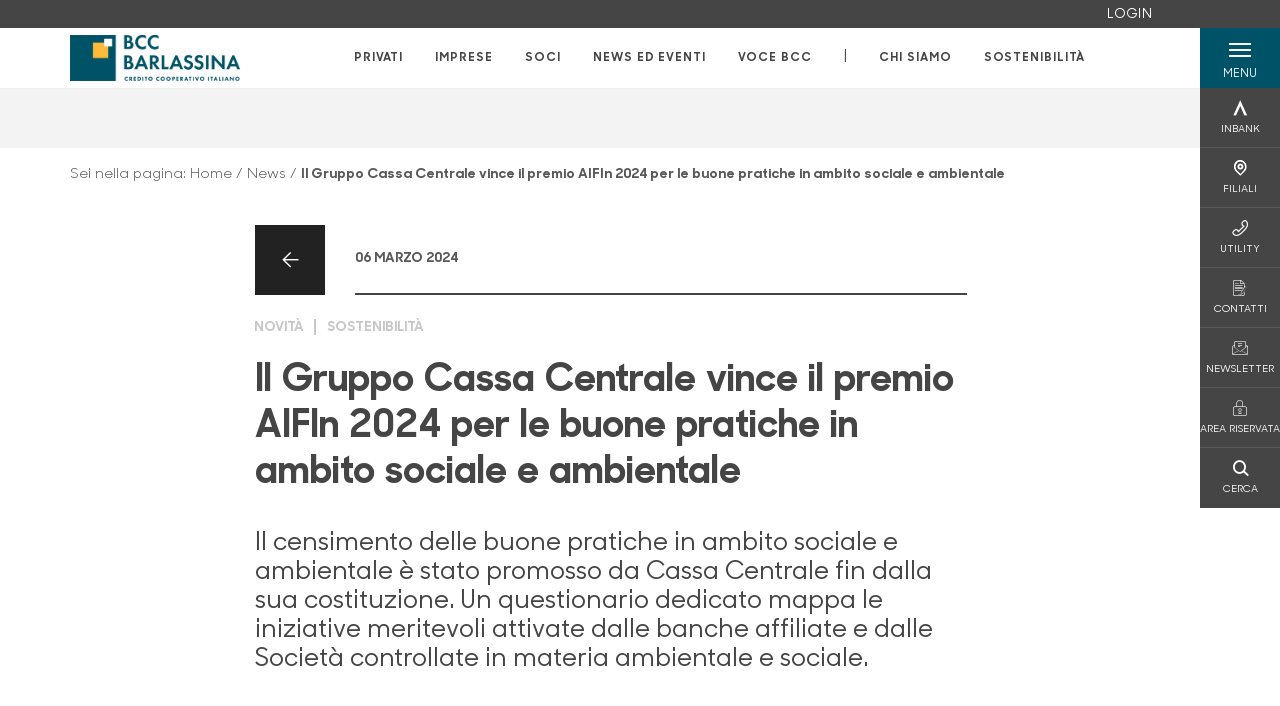

--- FILE ---
content_type: text/html; charset=utf-8
request_url: https://www.bccbarlassina.it/news/il-gruppo-cassa-centrale-vince-il-premio-aifin-2024-per-le-buone-pratiche-in-ambito-sociale-e-ambientale/
body_size: 14975
content:



    <!doctype html>
    <html class="no-js" lang="it" xml:lang="it" xmlns="http://www.w3.org/1999/xhtml">
    <head>


        
    <script type="application/ld+json">
         {
         "@context": "http://schema.org",
         "@type": "NewsArticle",
        "headline": "Il Gruppo Cassa Centrale vince il premio AIFIn 2024 per le buone pratiche in ambito sociale e ambientale",
         "description": "&#xC8; per la concretezza e la validit&#xE0; del progetto che il Gruppo Cassa Centrale ha ottenuto il primo posto nella categoria Sustainability del premio AIFIn &#x201C;Financial Innovation &#x2013; Italian Awards&#x201D;, un rico",
"datePublished": "2024-03-06T00:00",             "publisher": {
             "@type": "Organization",
             "name": "Banca di Credito Cooperativo di Barlassina - Societ&#xE0; Cooperativa",

                                 "logo": {
                                 "@type": "ImageObject",
                                 "url": "https://www.bccbarlassina.it/media/24671/positivo-esteso-3x.png"
                                 }
                                 },
             "author": "Banca di Credito Cooperativo di Barlassina - Societ&#xE0; Cooperativa",
              "url": "https://www.bccbarlassina.it/news/il-gruppo-cassa-centrale-vince-il-premio-aifin-2024-per-le-buone-pratiche-in-ambito-sociale-e-ambientale/"
             }
        </script>
    
        <script>window.dataLayer = window.dataLayer || [];</script>
            <!-- Google Tag Manager -->
            <script>
                (function (w, d, s, l, i) {
                    w[l] = w[l] || []; w[l].push({
                        'gtm.start':
                            new Date().getTime(), event: 'gtm.js'
                    }); var f = d.getElementsByTagName(s)[0],
                        j = d.createElement(s), dl = l != 'dataLayer' ? '&l=' + l : ''; j.async = true; j.src =
                            'https://www.googletagmanager.com/gtm.js?id=' + i + dl; f.parentNode.insertBefore(j, f);
                })(window, document, 'script', 'dataLayer', 'GTM-T79KRHR');
            </script>
            <!-- End Google Tag Manager -->
            <!-- Facebook Pixel Analytics on all pages -->
            <script>
                !function (f, b, e, v, n, t, s) {
                    if (f.fbq) return; n = f.fbq = function () {
                        n.callMethod ?
                        n.callMethod.apply(n, arguments) : n.queue.push(arguments)
                    };
                    if (!f._fbq) f._fbq = n; n.push = n; n.loaded = !0; n.version = '2.0';
                    n.queue = []; t = b.createElement(e); t.async = !0;
                    t.src = v; s = b.getElementsByTagName(e)[0];
                    s.parentNode.insertBefore(t, s)
                }(window, document, 'script',
                    'https://connect.facebook.net/en_US/fbevents.js');
                fbq('consent', 'revoke');
                fbq('init', '31170082462605231');
                fbq('track', 'PageView');
            </script>
            <!-- Facebook Pixel Analytics on all pages -->

        

        <title>Il Gruppo Cassa Centrale vince il premio AIFIn 2024 per le buone pr... - Banca di Credito Cooperativo di Barlassina - Societ&#xE0; Cooperativa</title>
        <meta charset="utf-8">
        <meta http-equiv="X-UA-Compatible" content="IE=edge">
        <meta name="viewport" content="width=device-width,initial-scale=1">

        <style>

    @font-face {
        font-family: 'Sharp Sans No1';
        src: url('/Assets/dist/fonts/SharpSansNoOne-Bold.eot');
        src: url('/Assets/dist/fonts/SharpSansNoOne-Bold.eot?#iefix') format('embedded-opentype'), url('/Assets/dist/fonts/SharpSansNoOne-Bold.woff2') format('woff2'), url('/Assets/dist/fonts/SharpSansNoOne-Bold.woff') format('woff'), url('/Assets/dist/fonts/SharpSansNoOne-Bold.ttf') format('truetype'), url('/Assets/dist/fonts/SharpSansNoOne-Bold.svg#SharpSansNoOne-Bold') format('svg');
        font-weight: bold;
        font-style: normal;
        font-display: swap;
    }

    @font-face {
        font-family: 'Sharp Sans No1';
        src: url('/Assets/dist/fonts/SharpSansNoOne-SemiBold.eot');
        src: url('/Assets/dist/fonts/SharpSansNoOne-SemiBold.eot?#iefix') format('embedded-opentype'), url('/Assets/dist/fonts/SharpSansNoOne-SemiBold.woff2') format('woff2'), url('/Assets/dist/fonts/SharpSansNoOne-SemiBold.woff') format('woff'), url('/Assets/dist/fonts/SharpSansNoOne-SemiBold.ttf') format('truetype'), url('/Assets/dist/fonts/SharpSansNoOne-SemiBold.svg#SharpSansNoOne-SemiBold') format('svg');
        font-weight: 600;
        font-style: normal;
        font-display: swap;
    }

    @font-face {
        font-family: 'Sharp Sans No1';
        src: url('/Assets/dist/fonts/SharpSansNoOne-Medium.eot');
        src: url('/Assets/dist/fonts/SharpSansNoOne-Medium.eot?#iefix') format('embedded-opentype'), url('/Assets/dist/fonts/SharpSansNoOne-Medium.woff2') format('woff2'), url('/Assets/dist/fonts/SharpSansNoOne-Medium.woff') format('woff'), url('/Assets/dist/fonts/SharpSansNoOne-Medium.ttf') format('truetype'), url('/Assets/dist/fonts/SharpSansNoOne-Medium.svg#SharpSansNoOne-Medium') format('svg');
        font-weight: 500;
        font-style: normal;
        font-display: swap;
    }

    @font-face {
        font-family: 'Sharp Sans No1';
        src: url('/Assets/dist/fonts/SharpSansNoOne-UltraThin.eot');
        src: url('/Assets/dist/fonts/SharpSansNoOne-UltraThin.eot?#iefix') format('embedded-opentype'), url('/Assets/dist/fonts/SharpSansNoOne-UltraThin.woff2') format('woff2'), url('/Assets/dist/fonts/SharpSansNoOne-UltraThin.woff') format('woff'), url('/Assets/dist/fonts/SharpSansNoOne-UltraThin.ttf') format('truetype'), url('/Assets/dist/fonts/SharpSansNoOne-UltraThin.svg#SharpSansNoOne-UltraThin') format('svg');
        font-weight: 100;
        font-style: normal;
        font-display: swap;
    }

    @font-face {
        font-family: 'Sharp Sans No1';
        src: url('/Assets/dist/fonts/SharpSansNoOne-Light.eot');
        src: url('/Assets/dist/fonts/SharpSansNoOne-Light.eot?#iefix') format('embedded-opentype'), url('/Assets/dist/fonts/SharpSansNoOne-Light.woff2') format('woff2'), url('/Assets/dist/fonts/SharpSansNoOne-Light.woff') format('woff'), url('/Assets/dist/fonts/SharpSansNoOne-Light.ttf') format('truetype'), url('/Assets/dist/fonts/SharpSansNoOne-Light.svg#SharpSansNoOne-Light') format('svg');
        font-weight: 300;
        font-style: normal;
        font-display: swap;
    }

    @font-face {
        font-family: 'Sharp Sans No1';
        src: url('/Assets/dist/fonts/SharpSansNoOne-Regular.eot');
        src: url('/Assets/dist/fonts/SharpSansNoOne-Regular.eot?#iefix') format('embedded-opentype'), url('/Assets/dist/fonts/SharpSansNoOne-Regular.woff2') format('woff2'), url('/Assets/dist/fonts/SharpSansNoOne-Regular.woff') format('woff'), url('/Assets/dist/fonts/SharpSansNoOne-Regular.ttf') format('truetype'), url('/Assets/dist/fonts/SharpSansNoOne-Regular.svg#SharpSansNoOne-Regular') format('svg');
        font-weight: normal;
        font-style: normal;
        font-display: swap;
    }
</style>

        


        
    <meta property="og:url" content="https://www.bccbarlassina.it/news/il-gruppo-cassa-centrale-vince-il-premio-aifin-2024-per-le-buone-pratiche-in-ambito-sociale-e-ambientale/" />
    <meta property="og:type" content="article" />
    <meta property="og:title" content="Il Gruppo Cassa Centrale vince il premio AIFIn 2024 per le buone pratiche in ambito sociale e ambientale" />
    <meta property="og:description" content="&#xC8; per la concretezza e la validit&#xE0; del progetto che il Gruppo Cassa Centrale ha ottenuto il primo posto nella categoria Sustainability del premio AIFIn &#x201C;Financial Innovation &#x2013; Italian Awards&#x201D;, un rico" />

                            <meta property="og:image" content="/media/24671/positivo-esteso-3x.png?width=1200&amp;height=630&amp;v=1da504f398c85c0" />
                            

            
    <link rel="shortcut icon" type="image/x-icon" href="https://www.bccbarlassina.it/media/3481/pittogramma-positivo.png?v=3">

        <!-- styles -->


        <link rel="stylesheet" href="/Assets/dist/css/style.min.css?v=2026gen19_1152">



            <link rel="stylesheet" type="text/css" href="/css/14/BankColorStyleCss" />
        


        
        <!-- scripts -->
        <script src="/Assets/dist/js/vendor/jquery.min.js"></script>

        <script type="text/javascript">
            if (/MSIE \d|Trident.*rv:/.test(navigator.userAgent)) {
                var s = document.createElement("script");
                s.type = "text/javascript";
                s.src = "/Assets/dist/js/animate-style-fix.min.js";
                $("head").append(s);

                //custom polyfills for IE
                var polyfillScript = document.createElement("script");
                polyfillScript.type = "text/javascript";
                polyfillScript.src = "/Assets/dist/js/custom-polyfills.min.js";
                $("head").append(polyfillScript);
            }
            else {
                            var s = document.createElement("script");
                s.type = "text/javascript";
                s.src = "/Assets/dist/js/animate.min.js";
                $("head").append(s);
            }
        </script>

        <script src="/Scripts/moment.min.js"></script>
        <script src="/Scripts/moment-with-locales.min.js"></script>
        <script async src="/Assets/dist/js/vendor/date-time-picker.js"></script>
        <script async src="/Assets/dist/js/vendor/pignose.calendar.min.js"></script>
        <script async src="/Assets/dist/js/vendor/chart.min.js"></script>



        <!-- script for Accordion, refresh sidemenu area after open -->
        <script>
            'use strict';

            function setAccordionCollapseEvents(accordionId) {
                $(document).ready(function () {
                    $(accordionId).on('shown.bs.collapse',
                        function () {
                            // refresh sidemenu duration
                            refreshSidemenuDuration();
                        });
                    $(accordionId).on('hidden.bs.collapse',
                        function () {
                            // refresh sidemenu duration
                            refreshSidemenuDuration();
                        });
                });
            }
        </script>

        <script src="https://player.vimeo.com/api/player.js"></script>
        <script src="https://www.youtube.com/iframe_api"></script>


        <style>
            .rte a {
                text-decoration: underline;
            }
        </style>        
    </head>

    <body class="content-821859 template-news-page page-il-gruppo-cassa-centrale-vince-il-premio-aifin-2024-per-le-buone-pratiche-in-ambito-sociale-e-ambientale has-user-area" data-file-version="2026gen19_1152">

        <!-- header -->
            





<header class="no-print">

    <a href="#content" id="skipper" class="sr-only sr-only-focusable">Salta al contenuto principale</a>

            <nav class="user-area-menu align-items-right d-lg-flex" id="user-area-menu" aria-label="Area login">
                <ul class="ml-auto mb-0 p-0 position-relative d-flex align-items-center" role="menu">
                        <li role="none"><a href="/profilo/" class="nav-size mx-lg-2 mx-xl-3" role="menuitem"><span class="h6">LOGIN</span></a></li>
                </ul>
            </nav>
    <nav class="nav__main-menu d-flex justify-content-between" aria-label="Menu Principale">
        <div class="position-relative">
            <a class="logo-link d-flex h-100 align-items-center " href="/" aria-label="Home Banca di Credito Cooperativo di Barlassina - Societ&#xE0; Cooperativa">
                <img height="35" class="logo px-2 py-lg-2 px-lg-0 img-fluid" src="/media/24671/positivo-esteso-3x.png" alt="Logo Banca di Credito Cooperativo di Barlassina - Societ&#xE0; Cooperativa" />
            </a>
        </div>
        <div class="d-flex justify-content-center w-100 position-relative">
            <ul class="mb-0 p-0 position-relative h-100 d-none d-lg-flex text-center" tabindex="0" role="menu">
                            <li class="d-flex align-items-center h-100 position-relative nav__main-menu-link " role="none">
                                <a role="menuitem" href="/privati/" class="nav-size stretched-link mx-lg-2 mx-xl-3" aria-label="Apre la pagina PRIVATI">PRIVATI</a>
                            </li>
                            <li class="d-flex align-items-center h-100 position-relative nav__main-menu-link " role="none">
                                <a role="menuitem" href="/imprese/" class="nav-size stretched-link mx-lg-2 mx-xl-3" aria-label="Apre la pagina IMPRESE">IMPRESE</a>
                            </li>
                            <li class="d-flex align-items-center h-100 position-relative nav__main-menu-link " role="none">
                                <a role="menuitem" href="/soci/" class="nav-size stretched-link mx-lg-2 mx-xl-3" aria-label="Apre la pagina SOCI">SOCI</a>
                            </li>
                            <li class="d-flex align-items-center h-100 position-relative nav__main-menu-link " role="none">
                                <a role="menuitem" href="/news-ed-eventi/" class="nav-size stretched-link mx-lg-2 mx-xl-3" aria-label="Apre la pagina NEWS ED EVENTI">NEWS ED EVENTI</a>
                            </li>
<li class="d-flex d-flex align-items-center h-100 position-relative nav__main-menu-link "><a href="/voce-bcc/"  class="nav-size stretched-link mx-lg-2 mx-xl-3 ">VOCE BCC</a></li>
                <li class="d-flex d-flex align-items-center h-100 position-relative" aria-hidden="true"><p class="h5 mb-0 mx-lg-2 mx-xl-3" aria-hidden="true" style="top: -2px; position: relative;">|</p></li>

                    <li role="none" class="d-flex align-items-center h-100 position-relative nav__main-menu-link ">
                        <a role="menuitem" href="/chi-siamo/" class="nav-size stretched-link mx-lg-2 mx-xl-3">CHI SIAMO</a>
                    </li>
                <li class="d-flex d-flex align-items-center h-100 position-relative nav__main-menu-link "><a href="/sostenibilita/"  class="nav-size stretched-link mx-lg-2 mx-xl-3 ">SOSTENIBILITÀ</a></li>

            </ul>
        </div>
        <div id="hamburger" class="hamburger hamburger--dx" aria-expanded="false" aria-label="Apri menu" role="button">
            <div class="hamburger-content">
                <div class="hamburger-line">
                    <span></span>
                    <span></span>
                    <span></span>
                    <span></span>
                </div>
                <span class="h6 position-absolute etichetta-menu" aria-hidden="true">MENU</span>
                <span class="h6 position-absolute etichetta-chiudi" aria-hidden="true">CHIUDI</span>
            </div>
        </div>
        <nav class="right-menu hamburger--dx right-menu--dark utility-menu" aria-label="Menu destra" tabindex="0">
            <span class="sr-only">menu destra verticale</span>
                    <div class="utility-menu__box box d-flex justify-content-center align-items-center
                          
                          ">

                        <a href="https://www.inbank.it/go/cms/99999.htm"
                             target=_blank
                            >

                            <div class="utility-menu__icon d-flex align-items-center justify-content-center flex-column w-100 h-100">
                                <p class="icon-Inbank mb-2"></p>
                                <span class="h6 text-center">INBANK</span>
                            </div>
                            <div class="utility-menu__label d-flex justify-content-end">
                                <div class="utility-menu__text d-flex justify-content-end">
                                    <span aria-hidden="true" class="h6 ">INBANK</span>
                                </div>
                            </div>
                        </a>
                    </div>
                    <div class="utility-menu__box box d-flex justify-content-center align-items-center
                          
                          ">

                        <a href="/filiali/"
                            
                            >

                            <div class="utility-menu__icon d-flex align-items-center justify-content-center flex-column w-100 h-100">
                                <p class="icon-Filiali mb-2"></p>
                                <span class="h6 text-center">FILIALI</span>
                            </div>
                            <div class="utility-menu__label d-flex justify-content-end">
                                <div class="utility-menu__text d-flex justify-content-end">
                                    <span aria-hidden="true" class="h6 ">FILIALI</span>
                                </div>
                            </div>
                        </a>
                    </div>
                    <div class="utility-menu__box box d-flex justify-content-center align-items-center
                          
                          ">

                        <a href="/utility/"
                            
                            >

                            <div class="utility-menu__icon d-flex align-items-center justify-content-center flex-column w-100 h-100">
                                <p class="icon-Utility mb-2"></p>
                                <span class="h6 text-center">UTILITY</span>
                            </div>
                            <div class="utility-menu__label d-flex justify-content-end">
                                <div class="utility-menu__text d-flex justify-content-end">
                                    <span aria-hidden="true" class="h6 ">UTILITY</span>
                                </div>
                            </div>
                        </a>
                    </div>
                    <div class="utility-menu__box box d-flex justify-content-center align-items-center
                          
                          ">

                        <a href="/contatti/"
                            
                            >

                            <div class="utility-menu__icon d-flex align-items-center justify-content-center flex-column w-100 h-100">
                                <p class="icon-contratto-firmato mb-2"></p>
                                <span class="h6 text-center">CONTATTI</span>
                            </div>
                            <div class="utility-menu__label d-flex justify-content-end">
                                <div class="utility-menu__text d-flex justify-content-end">
                                    <span aria-hidden="true" class="h6 ">CONTATTI</span>
                                </div>
                            </div>
                        </a>
                    </div>
                    <div class="utility-menu__box box d-flex justify-content-center align-items-center
                          
                          ">

                        <a href="https://www.bccbarlassina.it/newsletter/"
                             target=_blank
                            >

                            <div class="utility-menu__icon d-flex align-items-center justify-content-center flex-column w-100 h-100">
                                <p class="icon-email mb-2"></p>
                                <span class="h6 text-center">NEWSLETTER</span>
                            </div>
                            <div class="utility-menu__label d-flex justify-content-end">
                                <div class="utility-menu__text d-flex justify-content-end">
                                    <span aria-hidden="true" class="h6 ">NEWSLETTER</span>
                                </div>
                            </div>
                        </a>
                    </div>
                    <div class="utility-menu__box box d-flex justify-content-center align-items-center
                          
                          ">

                        <a href="/soci/area-riservata/"
                            
                            >

                            <div class="utility-menu__icon d-flex align-items-center justify-content-center flex-column w-100 h-100">
                                <p class="icon-lucchetto-chiuso mb-2"></p>
                                <span class="h6 text-center">AREA RISERVATA</span>
                            </div>
                            <div class="utility-menu__label d-flex justify-content-end">
                                <div class="utility-menu__text d-flex justify-content-end">
                                    <span aria-hidden="true" class="h6 ">AREA RISERVATA</span>
                                </div>
                            </div>
                        </a>
                    </div>
                    <div class="utility-menu__box box d-flex justify-content-center align-items-center
                          
                          ">

                        <a href="/ricerca/"
                            
                             id=Cerca>

                            <div class="utility-menu__icon d-flex align-items-center justify-content-center flex-column w-100 h-100">
                                <p class="icon-Cerca mb-2"></p>
                                <span class="h6 text-center">CERCA</span>
                            </div>
                            <div class="utility-menu__label d-flex justify-content-end">
                                <div class="utility-menu__text d-flex justify-content-end">
                                    <span aria-hidden="true" class="h6 ">CERCA</span>
                                </div>
                            </div>
                        </a>
                    </div>

        </nav>
    </nav>
    <nav class="top-menu d-none d-lg-flex justify-content-center align-items-center" aria-label="Menu secondario">
        <div class="container-fluid h-100 d-none d-lg-block">
            <div class="row h-100 align-items-center">
                <div class="col-12">
                </div>
            </div>
        </div>
    </nav>

    <div id="layer" class="layer-menu">
        <!-- layer mobile -->
        <div class="layer-menu-mobile d-block d-lg-none p-0 h-100">
            <div class="d-flex flex-column justify-content-between h-100">
                <div class="position-relative">
                    <div class="container-fluid utility-menu utility-menu-slider p-0 m-0 w-100">
                        <ul class="d-inline-flex list-unstyled m-0">
                                    <li>
                                        <a href="https://www.inbank.it/go/cms/99999.htm" class="box d-flex justify-content-center align-items-center " target=_blank>
                                            <div class="text-center">
                                                <p class="icon-Inbank mb-2"></p>
                                                <span class="h6">INBANK</span>
                                            </div>
                                        </a>
                                    </li>
                                    <li>
                                        <a href="/filiali/" class="box d-flex justify-content-center align-items-center " >
                                            <div class="text-center">
                                                <p class="icon-Filiali mb-2"></p>
                                                <span class="h6">FILIALI</span>
                                            </div>
                                        </a>
                                    </li>
                                    <li>
                                        <a href="/utility/" class="box d-flex justify-content-center align-items-center " >
                                            <div class="text-center">
                                                <p class="icon-Utility mb-2"></p>
                                                <span class="h6">UTILITY</span>
                                            </div>
                                        </a>
                                    </li>
                                    <li>
                                        <a href="/contatti/" class="box d-flex justify-content-center align-items-center " >
                                            <div class="text-center">
                                                <p class="icon-contratto-firmato mb-2"></p>
                                                <span class="h6">CONTATTI</span>
                                            </div>
                                        </a>
                                    </li>
                                    <li>
                                        <a href="https://www.bccbarlassina.it/newsletter/" class="box d-flex justify-content-center align-items-center " target=_blank>
                                            <div class="text-center">
                                                <p class="icon-email mb-2"></p>
                                                <span class="h6">NEWSLETTER</span>
                                            </div>
                                        </a>
                                    </li>
                                    <li>
                                        <a href="/soci/area-riservata/" class="box d-flex justify-content-center align-items-center " >
                                            <div class="text-center">
                                                <p class="icon-lucchetto-chiuso mb-2"></p>
                                                <span class="h6">AREA RISERVATA</span>
                                            </div>
                                        </a>
                                    </li>
                                    <li>
                                        <a href="/ricerca/" class="box d-flex justify-content-center align-items-center " >
                                            <div class="text-center">
                                                <p class="icon-Cerca mb-2"></p>
                                                <span class="h6">CERCA</span>
                                            </div>
                                        </a>
                                    </li>
                        </ul>
                    </div>
                    <div class="position-relative">
                        <div class="layer-menu-mobile-content">
                            <div class="accordion-sezioni" id="accordion-sezioni">
                                        <div class="accordion-sezioni-header" id="accordion-sezioni-heading-376342">
                                            <p class="h4">
                                                <button  data-toggle="collapse" data-target="#accordion-sezioni-collapse-376342" aria-expanded="true"
                                                        aria-controls="accordion-sezioni-collapse-376342">

                                                    Privati
                                                    <span class="icon-ctrl-right accordion-sezioni-header__icon"></span>

                                                </button>
                                            </p>
                                        </div>
                                        <div id="accordion-sezioni-collapse-376342" class="collapse col-12" role="region"
                                            aria-labelledby="accordion-sezioni-heading-376342"
                                            data-parent="#accordion-sezioni">
                                            <div class="accordion-sezioni-body">
                                                <ul class="m-0">
                                                    <!-- link home -->
                                                    <li><a class="h4" href="/privati/">Privati</a></li>

                                                            <li>
                                                                    <a href="/privati/conti-e-depositi/" class="h4">Conti</a>
                                                            </li>
                                                            <li>
                                                                    <a href="/privati/carte/" class="h4">Carte</a>
                                                            </li>
                                                            <li>
                                                                    <a href="/privati/finanziamenti/" class="h4">Finanziamenti</a>
                                                            </li>
                                                            <li>
                                                                    <a href="/privati/investimenti/" class="h4">Investimenti</a>
                                                            </li>
                                                            <li>
                                                                    <a href="/privati/previdenza/" class="h4">Previdenza</a>
                                                            </li>
                                                            <li>
                                                                    <a href="/privati/assicurazioni/" class="h4">Assicurazioni</a>
                                                            </li>
                                                            <li>
                                                                    <a href="/privati/inbank/" class="h4">Inbank</a>
                                                            </li>
                                                            <li>
                                                                    <a href="/privati/servizi/" class="h4">Servizi</a>
                                                            </li>
                                                            <li>
                                                                    <a href="/privati/a-buon-rendere/" class="h4">A buon rendere</a>
                                                            </li>
                                                </ul>
                                            </div>
                                        </div>
                                        <div class="accordion-sezioni-header" id="accordion-sezioni-heading-376433">
                                            <p class="h4">
                                                <button  data-toggle="collapse" data-target="#accordion-sezioni-collapse-376433" aria-expanded="true"
                                                        aria-controls="accordion-sezioni-collapse-376433">

                                                    Imprese
                                                    <span class="icon-ctrl-right accordion-sezioni-header__icon"></span>

                                                </button>
                                            </p>
                                        </div>
                                        <div id="accordion-sezioni-collapse-376433" class="collapse col-12" role="region"
                                            aria-labelledby="accordion-sezioni-heading-376433"
                                            data-parent="#accordion-sezioni">
                                            <div class="accordion-sezioni-body">
                                                <ul class="m-0">
                                                    <!-- link home -->
                                                    <li><a class="h4" href="/imprese/">Imprese</a></li>

                                                            <li>
                                                                    <a href="/imprese/conti-e-carte/" class="h4">Conti e carte</a>
                                                            </li>
                                                            <li>
                                                                    <a href="/imprese/finanziamenti/" class="h4">Finanziamenti</a>
                                                            </li>
                                                            <li>
                                                                    <a href="/imprese/investimenti/" class="h4">Investimenti</a>
                                                            </li>
                                                            <li>
                                                                    <a href="/imprese/assicurazioni/" class="h4">Assicurazioni</a>
                                                            </li>
                                                            <li>
                                                                    <a href="/imprese/servizi-digitali/" class="h4">Servizi digitali</a>
                                                            </li>
                                                            <li>
                                                                    <a href="/imprese/pnrr/" class="h4">PNRR</a>
                                                            </li>
                                                            <li>
                                                                    <a href="/imprese/pos/" class="h4">POS</a>
                                                            </li>
                                                            <li>
                                                                        <a href="/estero/"  class="h4">Estero</a>
                                                            </li>
                                                </ul>
                                            </div>
                                        </div>
                                        <div class="accordion-sezioni-header" id="accordion-sezioni-heading-376486">
                                            <p class="h4">
                                                <button  data-toggle="collapse" data-target="#accordion-sezioni-collapse-376486" aria-expanded="true"
                                                        aria-controls="accordion-sezioni-collapse-376486">

                                                    Soci
                                                    <span class="icon-ctrl-right accordion-sezioni-header__icon"></span>

                                                </button>
                                            </p>
                                        </div>
                                        <div id="accordion-sezioni-collapse-376486" class="collapse col-12" role="region"
                                            aria-labelledby="accordion-sezioni-heading-376486"
                                            data-parent="#accordion-sezioni">
                                            <div class="accordion-sezioni-body">
                                                <ul class="m-0">
                                                    <!-- link home -->
                                                    <li><a class="h4" href="/soci/">Soci</a></li>

                                                            <li>
                                                                    <a href="/soci/diventare-soci/" class="h4">Diventare Soci</a>
                                                            </li>
                                                            <li>
                                                                    <a href="/soci/servizi-agevolati/" class="h4">Servizi agevolati</a>
                                                            </li>
                                                            <li>
                                                                    <a href="/soci/iniziative-dedicate/" class="h4">Iniziative dedicate</a>
                                                            </li>
                                                            <li>
                                                                    <a href="/soci/area-riservata/" class="h4">Area Riservata</a>
                                                            </li>
                                                            <li>
                                                                    <a href="/soci/assemblea2025/" class="h4">Assemblea2025</a>
                                                            </li>
                                                </ul>
                                            </div>
                                        </div>
                                        <div class="accordion-sezioni-header" id="accordion-sezioni-heading-389700">
                                            <p class="h4">
                                                <button  data-toggle="collapse" data-target="#accordion-sezioni-collapse-389700" aria-expanded="true"
                                                        aria-controls="accordion-sezioni-collapse-389700">

                                                    News ed eventi
                                                    <span class="icon-ctrl-right accordion-sezioni-header__icon"></span>

                                                </button>
                                            </p>
                                        </div>
                                        <div id="accordion-sezioni-collapse-389700" class="collapse col-12" role="region"
                                            aria-labelledby="accordion-sezioni-heading-389700"
                                            data-parent="#accordion-sezioni">
                                            <div class="accordion-sezioni-body">
                                                <ul class="m-0">
                                                    <!-- link home -->
                                                    <li><a class="h4" href="/news-ed-eventi/">News ed eventi</a></li>

                                                </ul>
                                            </div>
                                        </div>
                                <div class="menu-informativo"><a class="h4" href="/voce-bcc/" >VOCE BCC</a></div>
                            </div>
                            <div class="accordion-sezioni" id="accordion-chi-siamo">
                                    <div class="accordion-sezioni-header" id="accordion-sezioni-heading-376495">
                                        <p class="h4">
                                            <button data-toggle="collapse" data-target="#accordion-sezioni-collapse-376495" aria-expanded="true"
                                                    aria-controls="accordion-sezioni-collapse-376495">

                                                Chi siamo
                                                <span class="icon-ctrl-right accordion-sezioni-header__icon"></span>

                                            </button>
                                        </p>

                                    </div>
                                    <div id="accordion-sezioni-collapse-376495" class="collapse col-12" role="region"
                                        aria-labelledby="accordion-sezioni-heading-376495"
                                        data-parent="#accordion-chi-siamo">
                                        <div class="accordion-sezioni-body">
                                            <ul class="m-0">
                                                <!-- link home -->
                                                <li><a class="h4" href="/chi-siamo/">Chi siamo</a></li>
                                                        <li>
                                                                <a href="/chi-siamo/storia/" class="h4">Storia</a>
                                                        </li>
                                                        <li>
                                                                <a href="/chi-siamo/gruppo/" class="h4">Gruppo</a>
                                                        </li>
                                                        <li>
                                                                <a href="/chi-siamo/territorio/" class="h4">Territorio</a>
                                                        </li>
                                                        <li>
                                                                <a href="/chi-siamo/organi-sociali-e-direzione/" class="h4">Organi sociali e Direzione</a>
                                                        </li>
                                                        <li>
                                                                <a href="/chi-siamo/documenti-societari/" class="h4">Documenti societari</a>
                                                        </li>
                                                        <li>
                                                                <a href="/chi-siamo/codice-etico/" class="h4">Codice Etico</a>
                                                        </li>
                                                        <li>
                                                                <a href="/chi-siamo/solidarieta-in-rete/" class="h4">Solidariet&#xE0; in rete</a>
                                                        </li>

                                            </ul>
                                        </div>
                                    </div>
                                <div class="menu-informativo"><a class="h4" href="/sostenibilita/" >Sostenibilità</a></div>
                            </div>
                            <div class="menu-informativo">
                                                <a class="h4" href="/news/">News</a>
                                                <a class="h4" href="/contatti/">Contatti</a>
                            </div>
                        </div>
                        <div class="submenu-layer">
                        </div>
                    </div>
                </div>

                <div class="container informazioni-banca">

                    <div class="row my-4">
                        <div class="col-12">
                                <p class="nome-banca h4 h-bold text-primary-2 mb-2">Banca di Credito Cooperativo di Barlassina - Societ&#xE0; Cooperativa</p>
                                    <p class="text-dark mb-2">
                                        Via C. Colombo, 1/3 <br />
                                        20825,  Barlassina,  MB,  Italia
                                    </p>
                                    <p class="text-dark d-block mb-2">
                                        Telefono:&nbsp;
0362-57711                                    </p>
                                    <p class="text-dark mb-2">
                                        E-mail:&nbsp;
<a class="no-underline" href="mailto:info@bccbarlassina.it" title="e-mail">info@bccbarlassina.it</a>                                    </p>
                                    <p class="text-dark mb-2">
                                        PEC:&nbsp;
<a class="no-underline" href="mailto:bccb@pec.bccbarlassina.it" title="pec">bccb@pec.bccbarlassina.it</a>                                    </p>
                                            <p class="text-dark mb-2">
                                                Fax: 0362-564276
                                            </p>
                        </div>
                    </div>
                </div>
            </div>
        </div>

        <!-- layer desktop -->
        <div class="container-fluid d-none d-lg-block layer-menu-desktop h-100 m-0 p-0">
            <div class="row row-cols-4 h-100">
                <div class="col col--padding d-flex flex-column justify-content-between" style="background-color: white;">
                    <ul class="layer-menu-desktop__menu p-0 m-0 nav flex-column nav-pills" id="v-pills-tab" role="menu">
                                <li role="none">
                                    <a class="h2 nav-tab-link " id="v-pills-376342-tab" role="menuitem" aria-label="Apre la pagina Privati" data-toggle="pill" href="#v-pills-376342" aria-controls="v-pills-376342">Privati</a>
                                </li>
                                <li role="none">
                                    <a class="h2 nav-tab-link " id="v-pills-376433-tab" role="menuitem" aria-label="Apre la pagina Imprese" data-toggle="pill" href="#v-pills-376433" aria-controls="v-pills-376433">Imprese</a>
                                </li>
                                <li role="none">
                                    <a class="h2 nav-tab-link " id="v-pills-376486-tab" role="menuitem" aria-label="Apre la pagina Soci" data-toggle="pill" href="#v-pills-376486" aria-controls="v-pills-376486">Soci</a>
                                </li>
                                <li role="none">
                                    <a class="h2 nav-tab-link " id="v-pills-389700-tab" role="menuitem" aria-label="Apre la pagina News ed eventi" data-toggle="pill" href="#v-pills-389700" aria-controls="v-pills-389700">News ed eventi</a>
                                </li>
                        <li role="menu"><a href="#v-pills-38e99024-e0b1-4357-abe8-972a83c5a1b8" class="h2 nav-tab-link fake-link" id="v-pills-38e99024-e0b1-4357-abe8-972a83c5a1b8-tab" data-toggle="pill" role="menuitem" aria-controls="v-pills-38e99024-e0b1-4357-abe8-972a83c5a1b8-tab" data-page-url="/voce-bcc/" >VOCE BCC</a></li>

                        <!-- about us menu-->
                            <li class="hamburger-menu-divider bg-dark"></li>
                            <li class="layer-menu-desktop__header m-0" role="none">
                                <a class="h2 nav-tab-link "
                                   id="v-pills-376495-tab"
                                   data-toggle="pill"
                                   href="#v-pills-376495"
                                   role="menuitem"
                                   aria-label="Apre la pagina Chi siamo"
                                   aria-controls="v-pills-376495">Chi siamo</a>
                            </li>
                        <li role="menu"><a href="#v-pills-8d8ffb3f-80a4-495f-918a-70daf1094655" class="h2 nav-tab-link fake-link" id="v-pills-8d8ffb3f-80a4-495f-918a-70daf1094655-tab" data-toggle="pill" role="menuitem" aria-controls="v-pills-8d8ffb3f-80a4-495f-918a-70daf1094655-tab" data-page-url="/sostenibilita/" >Sostenibilità</a></li>
                        <!-- Links under about us-->
                            <li role="none" class="hamburger-menu-divider bg-dark"></li>
                                        <li class="layer-menu-desktop__information-menu" role="none">
                                            <a href="#v-pills-376510"
                                               class="h2 nav-tab-link active fake-link"
                                               id="v-pills-376510-tab"
                                               data-toggle="pill"
                                               role="menuitem"
                                               aria-label="Apre la pagina News"
                                               aria-controls="v-pills-376510"
                                               data-page-url="/news/">News</a>
                                        </li>
                                        <li class="layer-menu-desktop__information-menu" role="none">
                                            <a href="#v-pills-376617"
                                               class="h2 nav-tab-link  fake-link"
                                               id="v-pills-376617-tab"
                                               data-toggle="pill"
                                               role="menuitem"
                                               aria-label="Apre la pagina Contatti"
                                               aria-controls="v-pills-376617"
                                               data-page-url="/contatti/">Contatti</a>
                                        </li>
                    </ul>

                    <div class="row layer-menu-desktop__bank-info mt-5">
                        <div class="col">
                            <!--bank informations-->
                                <small class="text-medium text-primary-2 d-block mb-2 layer-menu-desktop__bank-info__title">Banca di Credito Cooperativo di Barlassina - Societ&#xE0; Cooperativa</small>
                                    <small class="text-medium d-block mb-2">
                                        Via C. Colombo, 1/3 <br />
                                        20825,  Barlassina,  MB,  Italia
                                    </small>
                                    <small class="text-dark d-block pb-2">
                                        Telefono:&nbsp;
0362-57711                                    </small>
                                    <small class="text-dark d-block pb-2">
                                        E-mail:&nbsp;
info@bccbarlassina.it                                    </small>
                                    <small class="text-dark d-block pb-2">
                                        PEC:&nbsp;
bccb@pec.bccbarlassina.it                                    </small>
                                            <small class="text-dark d-block pb-2">
                                                Fax: 0362-564276
                                            </small>

                            <!-- social links-->
                        </div>
                    </div>

                    <div class="layer-menu-desktop__logo">
                        <img class="logo img-fluid" src="/media/24671/positivo-esteso-3x.png" alt="Logo Banca di Credito Cooperativo di Barlassina - Societ&#xE0; Cooperativa" title="Logo Banca di Credito Cooperativo di Barlassina - Societ&#xE0; Cooperativa" aria-label="Logo Banca di Credito Cooperativo di Barlassina - Societ&#xE0; Cooperativa" />
                    </div>

                </div>
                <div class="col-6 col--padding bg-gray-light">
                    <!-- tabs content-->
                    <div class="tab-content" id="v-pills-tabContent">
                        <!-- Links under about us-->
                                        <div class="tab-pane active"
                                             id="v-pills-376510"
                                             role="tabpanel"
                                             aria-labelledby="v-pills-376510-tab">
                                            <p>&nbsp;</p>
                                        </div>
                                        <div class="tab-pane "
                                             id="v-pills-376617"
                                             role="tabpanel"
                                             aria-labelledby="v-pills-376617-tab">
                                            <p>&nbsp;</p>
                                        </div>

                                <div class="tab-pane "
                                     id="v-pills-376342"
                                     role="tabpanel"
                                     aria-labelledby="v-pills-376342-tab">
                                    <div class="container">
                                        <div class="row">
                                            <!-- products -->
                                            <div class="col-6 p-0">
                                                <ul class="p-0 m-0">
                                                                <li class="mb-3">
                                                                        <a class="h3 " href="/privati/conti-e-depositi/">Conti</a>
                                                                </li>
                                                                <li class="mb-3">
                                                                        <a class="h3 " href="/privati/carte/">Carte</a>
                                                                </li>
                                                                <li class="mb-3">
                                                                        <a class="h3 " href="/privati/finanziamenti/">Finanziamenti</a>
                                                                </li>
                                                                <li class="mb-3">
                                                                        <a class="h3 " href="/privati/investimenti/">Investimenti</a>
                                                                </li>
                                                                <li class="mb-3">
                                                                        <a class="h3 " href="/privati/previdenza/">Previdenza</a>
                                                                </li>
                                                                <li class="mb-3">
                                                                        <a class="h3 " href="/privati/assicurazioni/">Assicurazioni</a>
                                                                </li>
                                                                <li class="mb-3">
                                                                        <a class="h3 " href="/privati/inbank/">Inbank</a>
                                                                </li>
                                                                <li class="mb-3">
                                                                        <a class="h3 " href="/privati/servizi/">Servizi</a>
                                                                </li>
                                                                <li class="mb-3">
                                                                        <a class="h3 " href="/privati/a-buon-rendere/">A buon rendere</a>
                                                                </li>
                                                </ul>
                                            </div>
                                            <!-- mondi -->
                                        </div>
                                    </div>
                                </div>
                                <div class="tab-pane "
                                     id="v-pills-376433"
                                     role="tabpanel"
                                     aria-labelledby="v-pills-376433-tab">
                                    <div class="container">
                                        <div class="row">
                                            <!-- products -->
                                            <div class="col-6 p-0">
                                                <ul class="p-0 m-0">
                                                                <li class="mb-3">
                                                                        <a class="h3 " href="/imprese/conti-e-carte/">Conti e carte</a>
                                                                </li>
                                                                <li class="mb-3">
                                                                        <a class="h3 " href="/imprese/finanziamenti/">Finanziamenti</a>
                                                                </li>
                                                                <li class="mb-3">
                                                                        <a class="h3 " href="/imprese/investimenti/">Investimenti</a>
                                                                </li>
                                                                <li class="mb-3">
                                                                        <a class="h3 " href="/imprese/assicurazioni/">Assicurazioni</a>
                                                                </li>
                                                                <li class="mb-3">
                                                                        <a class="h3 " href="/imprese/servizi-digitali/">Servizi digitali</a>
                                                                </li>
                                                                <li class="mb-3">
                                                                        <a class="h3 " href="/imprese/pnrr/">PNRR</a>
                                                                </li>
                                                                <li class="mb-3">
                                                                        <a class="h3 " href="/imprese/pos/">POS</a>
                                                                </li>
                                                                <li class="mb-3">
                                                                            <a class="h3 "  href="/estero/">Estero</a>
                                                                </li>
                                                </ul>
                                            </div>
                                            <!-- mondi -->
                                        </div>
                                    </div>
                                </div>
                                <div class="tab-pane "
                                     id="v-pills-376486"
                                     role="tabpanel"
                                     aria-labelledby="v-pills-376486-tab">
                                    <div class="container">
                                        <div class="row">
                                            <!-- products -->
                                            <div class="col-6 p-0">
                                                <ul class="p-0 m-0">
                                                                <li class="mb-3">
                                                                        <a class="h3 " href="/soci/diventare-soci/">Diventare Soci</a>
                                                                </li>
                                                                <li class="mb-3">
                                                                        <a class="h3 " href="/soci/servizi-agevolati/">Servizi agevolati</a>
                                                                </li>
                                                                <li class="mb-3">
                                                                        <a class="h3 " href="/soci/iniziative-dedicate/">Iniziative dedicate</a>
                                                                </li>
                                                                <li class="mb-3">
                                                                        <a class="h3 " href="/soci/area-riservata/">Area Riservata</a>
                                                                </li>
                                                                <li class="mb-3">
                                                                        <a class="h3 " href="/soci/assemblea2025/">Assemblea2025</a>
                                                                </li>
                                                </ul>
                                            </div>
                                            <!-- mondi -->
                                        </div>
                                    </div>
                                </div>
                                <div class="tab-pane "
                                     id="v-pills-389700"
                                     role="tabpanel"
                                     aria-labelledby="v-pills-389700-tab">
                                    <div class="container">
                                        <div class="row">
                                            <!-- products -->
                                            <div class="col-6 p-0">
                                                <ul class="p-0 m-0">
                                                            <li class="mb-3"><a class="h3" href="/news-ed-eventi/">News ed eventi</a></li>
                                                </ul>
                                            </div>
                                            <!-- mondi -->
                                        </div>
                                    </div>
                                </div>

                        <div class="tab-pane" id="v-pills-38e99024-e0b1-4357-abe8-972a83c5a1b8" role="tabpanel" aria-labelledby="v-pills-38e99024-e0b1-4357-abe8-972a83c5a1b8-tab"><p>&nbsp;</p></div>

                            <div class="tab-pane " id="v-pills-376495" role="tabpanel" aria-labelledby="v-pills-376495-tab">
                                <div class="container">
                                    <div class="row">
                                        <!-- about us children-->
                                        <div class="col-6 p-0">
                                            <ul class="p-0 m-0">
                                                        <li class="mb-3">
                                                                <a href="/chi-siamo/storia/" class="h3 ">Storia</a>
                                                        </li>
                                                        <li class="mb-3">
                                                                <a href="/chi-siamo/gruppo/" class="h3 ">Gruppo</a>
                                                        </li>
                                                        <li class="mb-3">
                                                                <a href="/chi-siamo/territorio/" class="h3 ">Territorio</a>
                                                        </li>
                                                        <li class="mb-3">
                                                                <a href="/chi-siamo/organi-sociali-e-direzione/" class="h3 ">Organi sociali e Direzione</a>
                                                        </li>
                                                        <li class="mb-3">
                                                                <a href="/chi-siamo/documenti-societari/" class="h3 ">Documenti societari</a>
                                                        </li>
                                                        <li class="mb-3">
                                                                <a href="/chi-siamo/codice-etico/" class="h3 ">Codice Etico</a>
                                                        </li>
                                                        <li class="mb-3">
                                                                <a href="/chi-siamo/solidarieta-in-rete/" class="h3 ">Solidariet&#xE0; in rete</a>
                                                        </li>
                                            </ul>
                                        </div>
                                    </div>
                                </div>
                            </div>

                        <div class="tab-pane" id="v-pills-8d8ffb3f-80a4-495f-918a-70daf1094655" role="tabpanel" aria-labelledby="v-pills-8d8ffb3f-80a4-495f-918a-70daf1094655-tab"><p>&nbsp;</p></div>
                    </div>
                </div>
                <div class="col col--padding layer-menu-desktop__menu-servizi" style="background-color: #515556;">
                                    <a href="https://www.inbank.it/go/cms/99999.htm" class="mb-5" target=_blank title="Inbank">
                                        <p class="h3 mb-3 text-highlight">Inbank</p>
                                        <p class="text-white">Accedi al tuo Inbank, la tua banca in un click</p>
                                        <span class="icon icon-freccia text-white" role="none"></span>
                                    </a>
                                    <a href="/filiali/" class="mb-5"  title="Filiali">
                                        <p class="h3 mb-3 text-highlight">Filiali</p>
                                        <p class="text-white">Scopri dove siamo</p>
                                        <span class="icon icon-freccia text-white" role="none"></span>
                                    </a>
                                    <a href="/utility/" class="mb-5"  title="Utility">
                                        <p class="h3 mb-3 text-highlight">Utility</p>
                                        <p class="text-white">Consulta tutti i numeri utili</p>
                                        <span class="icon icon-freccia text-white" role="none"></span>
                                    </a>
                                    <a href="/contatti/" class="mb-5"  title="Contatti">
                                        <p class="h3 mb-3 text-highlight">Contatti</p>
                                        <p class="text-white">Contattaci</p>
                                        <span class="icon icon-freccia text-white" role="none"></span>
                                    </a>
                                    <a href="https://www.bccbarlassina.it/newsletter/" class="mb-5" target=_blank title="NEWSLETTER">
                                        <p class="h3 mb-3 text-highlight">NEWSLETTER</p>
                                        <p class="text-white">Iscriviti alla Newsletter</p>
                                        <span class="icon icon-freccia text-white" role="none"></span>
                                    </a>
                                    <a href="/soci/area-riservata/" class="mb-5"  title="Area Riservata">
                                        <p class="h3 mb-3 text-highlight">Area Riservata</p>
                                        <p class="text-white">Accedi all&#x27;area riservata</p>
                                        <span class="icon icon-freccia text-white" role="none"></span>
                                    </a>
                </div>
            </div>
        </div>

    </div>

    <div id="scrollProgressContainer">
        <div id="scrollProgressBar"></div>
    </div>

</header>

<section class="print pt-5 pb-3">
    <div class="container-fuid">
        <div class="container container-custom-width">
            <img class="logo img-fluid" src="/media/24671/positivo-esteso-3x.png" alt="Logo Banca di Credito Cooperativo di Barlassina - Societ&#xE0; Cooperativa" title="Logo Banca di Credito Cooperativo di Barlassina - Societ&#xE0; Cooperativa" aria-label="Logo Banca di Credito Cooperativo di Barlassina - Societ&#xE0; Cooperativa" />
        </div>
    </div>
</section>

<script>
    'use strict';

    (function ($) {
        $(function () {
            $(document).ready(function () {
                var $navBar = $('#user-area-menu');

                if ($navBar && $navBar.length > 0) {
                    $('body').addClass('has-user-area-menu');
                }
            });
        });
        $(document).ready(function () {
            $("#skipper").click(function () {
                var href = $($(this).attr("href"));
                var targetElement = $(href);
                targetElement.attr('tabindex', '-1');
                targetElement.focus();

            });
        });

    })(jQuery);
</script>


        <section id="content" role="main">
                    <div class="container-fluid d-lg-block container-breadcrumb">
                        <div class="container container-custom-width ">
                            <div class="row">
                                <div class="col-12 text-left pl-0">
                                    <div class="pt-2 pr-lg-5">
                                            <div class="p breadcrumb-cms mt-2 mb-3">
       Sei nella pagina:
                <a href="/" class="p">Home</a>
                <span aria-hidden="true"> / </span><a href="/news/" class="p">News</a>
        <span aria-hidden="true"> / </span>
        <strong>Il Gruppo Cassa Centrale vince il premio AIFIn 2024 per le buone pratiche in ambito sociale e ambientale</strong>
    </div>

                                    </div>
                                </div>
                            </div>
                        </div>
                    </div>
            
<section>
    <div class="news_page">


        <div class="container container-custom-width pb-5">

            <div class="row pr-lg-5 pb-3 pb-md-5 justify-content-md-center">

                <div class="col-12 col-lg-9 col-xl-8 my-2 my-lg-4 d-flex align-items-center">
                        <div class="back-button-container">
                            <div role="button" class="btn-backto_news" onclick="backToNews()" aria-label="torna alle news">
                                <span role="presentation" class="icon-freccia-left"></span>
                            </div>
                        </div>
                        <!-- date -->
                        <div class="date d-flex align-items-center h-100 w-100" style="border-bottom: 2px solid rgb(69, 69, 69);">
                            <span class="h5 date-time font-weight-bold py-3">
                                06 marzo 2024
                            </span>
                        </div>
                </div>



                    <div class="col-12 col-lg-9 col-xl-8 mb-3">
                        <div class="news-categories  d-flex flex-wrap" style="color: #595959;">

                                    <span class="news-categories__category  h5 font-weight-bold mb-2">
                                        Novit&#xE0;
                                    </span>
                                    <span class="news-categories__category  h5 font-weight-bold mb-2">
                                        Sostenibilit&#xE0;
                                    </span>
                        </div>
                    </div>
                <div class="col-10 col-md-12 col-lg-9 col-xl-8 pb-2">
                    <h1 class="h1 pb-4 font-weight-bold">
                        Il Gruppo Cassa Centrale vince il premio AIFIn 2024 per le buone pratiche in ambito sociale e ambientale
                    </h1>

                </div>


                    <div class="col-12 col-lg-9 col-xl-8 pb-5">
                        <h2 class="h3">
                            Il censimento delle buone pratiche in ambito sociale e ambientale è stato promosso da Cassa Centrale fin dalla sua costituzione. Un questionario dedicato mappa le iniziative meritevoli attivate dalle banche affiliate e dalle Società controllate in materia ambientale e sociale.
                        </h2>
                    </div>
            </div>
            <!-- content -->
            <div class="row pr-lg-5 justify-content-md-center">

                <div class="col-12 col-lg-9 col-xl-8">
                    <div class="p  rte-property">
                        <p class="aos-init aos-animate" data-aos="fade-up">È per la concretezza e la validità del progetto che il Gruppo Cassa Centrale ha ottenuto il primo posto nella categoria Sustainability del premio AIFIn “Financial Innovation – Italian Awards”, un riconoscimento annuale che ha lo scopo di promuovere il ruolo dell'innovazione nel settore bancario, assicurativo e finanziario, che in questo 2024 ha visto la partecipazione di 76 progetti, verificati dal comitato scientifico composto da docenti universitari.</p>
<p class="aos-init aos-animate" data-aos="fade-up">“Leggersi per migliorarsi” è il titolo del progetto che ha ottenuto la vittoria. Si tratta di un'indagine, svolta in collaborazione con la fondazione e di ricerca Euricse, sulle migliori pratiche in ambito sostenibilità ambientale attivate dalle Banche affiliate e dalle Società del Gruppo industriale, con l’obiettivo di promuovere una rete di collaborazioni all’interno del Gruppo stesso.</p>
<p class="aos-init aos-animate" data-aos="fade-up">Il premio, consegnato a Milano durante l’evento “Financial Innovation Day - L'Innovazione Finanziaria Sostenibile", testimonia l’impegno intrapreso dal Gruppo che si pone come obiettivo la creazione di un benessere non solo attuale, ma da trasmettere alle future generazioni. </p>
<p class="aos-init aos-animate" data-aos="fade-up">La condivisione di azioni e comportamenti responsabili mettendo a fattor comune le “buone pratiche”, rappresenta quindi uno strumento in grado di dare spunti e suggerimenti mettendo in circolo le energie e migliorando ancora la qualità dell’impatto sociale e ambientale a favore delle Comunità e dei Territori in cui il Gruppo è presente.</p>
<p class="aos-init aos-animate" data-aos="fade-up">Molteplici le iniziative individuate nella survey: </p>
<ul>
<li>l’efficientamento energetico di oltre 100 immobili attraverso l’installazione di impianti solari fotovoltaici e il conseguente miglioramento paesaggistico derivante dalla riqualificazione delle strutture stesse;</li>
<li>l’installazione di oltre 200 colonnine di ricarica per auto e bici elettriche e l’introduzione di veicoli ibridi ed elettrici nelle flotte aziendali;</li>
<li>la piantumazione di oltre 5.400 alberi, ai quali se ne aggiungeranno altri 7mila già programmati nel 2024;</li>
<li>iniziative formative e culturali, programmi di educazione finanziaria e sviluppo dell’imprenditorialità giovanile;</li>
<li>agevolazioni extra bancarie con l’assegnazione di premi allo studio;</li>
<li>promozione di eventi che favoriscano l’aggregazione sociale e rafforzino il senso di comunità, sviluppate in oltre 1.300 collaborazioni con enti ed associazioni locali, anche attraverso i 39 Enti del Terzo Settore promossi dalle banche affiliate.</li>
</ul>
<p class="aos-init aos-animate" data-aos="fade-up">Tutte queste iniziative testimoniano l'impegno concreto e quotidiano del Gruppo Cassa Centrale per il benessere delle comunità, attraverso l'adozione di nuovi modelli di mutualità e l'attualizzazione della funzione sociale delle varie Banche e Società. Il Gruppo rimane all'avanguardia nel promuovere una visione sostenibile e responsabile per il futuro delle comunità in cui opera.</p>
<p class="aos-init aos-animate" data-aos="fade-up">Il rilevamento delle migliori pratiche conferma l’impegno del Gruppo nell’interpretare i valori cooperativi che lo contraddistinguono, secondo una prospettiva sostenibile, favorendo la circolarità e il confronto anche tra le banche affiliate. </p>
<p class="aos-init aos-animate" data-aos="fade-up">I concetti di mutualità, identità cooperativa, sinergia, emergono come elementi chiave nel funzionamento di una "buona banca" e di una "buona cooperativa" al passo con i tempi.</p>
<p class="aos-init aos-animate" data-aos="fade-up">Questo slancio verso il futuro è intrinseco nella natura stessa della mutualità del credito cooperativo e reso attuale con l’investimento in pratiche di tipo green e iniziative che contribuiscono a mantenere vive le Comunità.</p>
                    </div>
                </div>
            </div>




            <div class="row py-5 pr-lg-5 justify-content-md-center">
                <div class="col-12 col-lg-9 col-xl-8">
                    <div class="d-flex justify-content-between">
                        <div class="d-flex flex-wrap">
                        </div>
                            <div class="no-print">
                                

<div class="social-share-buttons py-2">
    <div class="main-btn h5"><i role="button" aria-label="pulsante icone social" tabindex="0" aria-expanded="false" class="icon-share"></i>share</div>
    <div class="social-btns" style="display: none;">
        <ul class="social-links">
            <li>
                <a id="share-facebook" tabindex="-1" href="https://www.facebook.com/sharer.php?u=https://www.bccbarlassina.it/news/il-gruppo-cassa-centrale-vince-il-premio-aifin-2024-per-le-buone-pratiche-in-ambito-sociale-e-ambientale/" class="icon-facebook social-icon" target="_blank" title="facebook" aria-label="Condividi su facebook">
                </a>
            </li>
            <li>
                <a id="share-twitter" tabindex="-1" href="https://twitter.com/intent/tweet?url=https://www.bccbarlassina.it/news/il-gruppo-cassa-centrale-vince-il-premio-aifin-2024-per-le-buone-pratiche-in-ambito-sociale-e-ambientale/&text=&hashtags=" class="icon-Twitter social-icon" target="_blank" title="Twitter" aria-label="Condividi su Twitter">
                </a>
            </li>
            <li>
                <a id="share-linkedin" tabindex="-1" href="https://www.linkedin.com/shareArticle?mini=true&url=https://www.bccbarlassina.it/news/il-gruppo-cassa-centrale-vince-il-premio-aifin-2024-per-le-buone-pratiche-in-ambito-sociale-e-ambientale/&title=&summary=&source=" class="icon-linkedin social-icon" target="_blank" title="linkedin" aria-label="Condividi su Linkedin">
                </a>
            </li>
        </ul>
    </div>
</div>
                            </div>
                    </div>
                </div>
            </div>

            <!-- original page grid-->

            <!-- grid of reference content (the current page)-->
            
        </div>
    </div>
</section>


    <section class="py-3 py-lg-5">
        <div class="container container-custom-width pb-5 bannerLayout">
            <div class="row row-eq-height">
                <div class="col-12">
                    <h2 class="font-weight-bold pb-5">Ti potrebbe interessare anche:</h2>
                </div>
                    <div class="col-12 col-lg-6 col-xl-4 pb-4">

                        <a class="stretched-link" href="/news/esg-e-catena-di-fornitura-approvato-il-codice-di-condotta-dei-fornitori/" aria-label="/news/esg-e-catena-di-fornitura-approvato-il-codice-di-condotta-dei-fornitori/">
                            <span class="sr-only">/news/esg-e-catena-di-fornitura-approvato-il-codice-di-condotta-dei-fornitori/</span>
                        </a>

                        <div class="bg-gray-light h-100 position-relative d-flex flex-column justify-content-between">


                            <div class="px-4 py-4 py-lg-5 d-flex flex-column justify-content-center">
                                    <div class="h3 mb-3 pb-1 ellipse-text">
                                        <p>ESG e catena di fornitura: approvato il Codice di Condotta dei fornitori</p>
                                    </div>
                            </div>

                            <div class="d-flex justify-content-end">
                                <div class="arrow-link" role="button" aria-label="Scopri di più" tabindex="0">
                                    <span class="icon-freccia" role="presentation"></span>
                                </div>
                            </div>
                        </div>
                    </div>
                    <div class="col-12 col-lg-6 col-xl-4 pb-4">

                        <a class="stretched-link" href="/news/stasera-sono-fico/" aria-label="/news/stasera-sono-fico/">
                            <span class="sr-only">/news/stasera-sono-fico/</span>
                        </a>

                        <div class="bg-gray-light h-100 position-relative d-flex flex-column justify-content-between">


                            <div class="px-4 py-4 py-lg-5 d-flex flex-column justify-content-center">
                                    <div class="h3 mb-3 pb-1 ellipse-text">
                                        <p>Una serata di risate con Max Cavallari</p>
                                    </div>
                                    <div class="ellipse-text"><p>In occasione della festa patronale di San Giulio, una serata di grande comicità all'Auditorium Sanvito</p></div>
                            </div>

                            <div class="d-flex justify-content-end">
                                <div class="arrow-link" role="button" aria-label="Scopri di più" tabindex="0">
                                    <span class="icon-freccia" role="presentation"></span>
                                </div>
                            </div>
                        </div>
                    </div>
                    <div class="col-12 col-lg-6 col-xl-4 pb-4">

                        <a class="stretched-link" href="/news/il-tempo-che-ci-manca-il-tempo-che-ci-forma/" aria-label="/news/il-tempo-che-ci-manca-il-tempo-che-ci-forma/">
                            <span class="sr-only">/news/il-tempo-che-ci-manca-il-tempo-che-ci-forma/</span>
                        </a>

                        <div class="bg-gray-light h-100 position-relative d-flex flex-column justify-content-between">


                            <div class="px-4 py-4 py-lg-5 d-flex flex-column justify-content-center">
                                    <div class="h3 mb-3 pb-1 ellipse-text">
                                        <p>Manca il Tempo? Fermiamoci a riflettere, senza paura di perderlo.</p>
                                    </div>
                                    <div class="ellipse-text"><p>Tre incontri per riflettere sul valore del Tempo.</p></div>
                            </div>

                            <div class="d-flex justify-content-end">
                                <div class="arrow-link" role="button" aria-label="Scopri di più" tabindex="0">
                                    <span class="icon-freccia" role="presentation"></span>
                                </div>
                            </div>
                        </div>
                    </div>
            </div>
        </div>
    </section>
    <script type="text/javascript">
        function backToNews() {

            var url = window.location.href;
            url = url.substring(0, url.length - 1);
            var the_arr = url.split('/');
            the_arr.pop();
            var backurl = the_arr.join('/');
            console.log(backurl);
            window.location.href = backurl;
        }
    </script>

<script async defer src="https://connect.facebook.net/en_US/sdk.js#xfbml=1&amp;version=v3.2"></script>


        </section>

            <!-- banner inbank -->
            
    <div id="banner-inbank"
         class="banner-inbank container-fluid d-lg-none "
         data-activate-scroll="True">
        <div class="container h-100">
            <div class="row h-100 align-items-center justify-content-center">
                <div class="col-12 text-center">
                    <a href="https://www.inbank.it/go/cms/99999.htm" target="_blank" class="d-flex justify-content-center align-items-center">
                        <div class="inbank-icon mr-3">
                            <!-- Generated by IcoMoon.io -->
<svg version="1.1" xmlns="http://www.w3.org/2000/svg" width="29" height="32" viewBox="0 0 29 32">
<path d="M14.396 0.408l-13.613 30.316h5.262l8.518-18.624 8.017 18.624h5.679z"></path>
</svg>

                        </div>
                        <span style="margin-bottom: 2px;">
                            Inbank
                        </span>
                        <span class="icon-freccia icon-primary"></span>
                    </a>
                </div>
            </div>
        </div>
    </div>


        <!-- footer -->
        <footer class="no-print">
            



<section class="footer__banners mt-3 mt-lg-4 mt-xl-5" id="link-utili">
    <div class="container container-custom-width pt-5 pb-5">
        <div class="row">
            <div class="col-12">
                <h2 class="h1 text-left mb-3 mb-lg-4 mb-xl-5 text-primary pt-1 pb-3">
Come possiamo <strong>aiutarti</strong>?                </h2>
            </div>
        </div>

        <div class="row">
                        <div class="col-4 mb-4">
                            <div class="footer__banner  h-100 position-relative p-2 p-lg-4  ">

                                    <a href="/filiali/"
                                       class="stretched-link"
                                       aria-label="Accedi all&#x27; elenco completo delle filiali di BCC Barlassina."
                                       title="Accedi all&#x27; elenco completo delle filiali di BCC Barlassina."
                                       style="z-index:1;">
                                         <span class="sr-only">
											Accedi all&#x27; elenco completo delle filiali di BCC Barlassina.
                                         </span>
                                   </a>

                                <div class="footer__banner-content  position-relative h-100  d-flex flex-column">

                                    <div class="row">
                                        <div class="col-12 d-flex flex-column justify-content-center  flex-lg-row justify-content-lg-start align-items-lg-center">
                                            <div class="text-center pt-2 pt-lg-0">
                                                <span class="footer__banner-icon icon-Filiali" role="presentation"></span>
                                            </div>

                                            <div class="text-center text-lg-left pt-3 pt-lg-0 pl-lg-4">
                                                <p class="footer__banner-tag">TROVA LA FILIALE</p>
                                            </div>

                                        </div>
                                    </div>

                                    <div class="row d-none d-lg-flex">
                                        <div class="col-12">
                                            <h3 class="py-3">
                                                Accedi all'<strong>elenco completo</strong> delle <strong>filiali</strong> di BCC Barlassina.
                                            </h3>
                                        </div>
                                    </div>


                                    <div class="row h-100 d-none d-lg-flex">
                                        <div class="col-12 h-100">
                                            <div class="h-100 text-center text-lg-left d-flex flex-column justify-content-end"
                                                 id="banner_footer_0">
                                                    <div class="btn-area">
                                                        <button class="btn btn-default"
                                                                title="Filiali">
                                                            Filiali
                                                        </button>
                                                    </div>
                                            </div>
                                        </div>
                                    </div>
                                </div>

                            </div>
                        </div>
                        <div class="col-4 mb-4">
                            <div class="footer__banner  h-100 position-relative p-2 p-lg-4  ">

                                    <a href="/contatti/"
                                       class="stretched-link"
                                       aria-label="Hai bisogno di assistenza immediata ? Contattaci !"
                                       title="Hai bisogno di assistenza immediata ? Contattaci !"
                                       style="z-index:1;">
                                         <span class="sr-only">
											Hai bisogno di assistenza immediata ? Contattaci !
                                         </span>
                                   </a>

                                <div class="footer__banner-content  position-relative h-100  d-flex flex-column">

                                    <div class="row">
                                        <div class="col-12 d-flex flex-column justify-content-center  flex-lg-row justify-content-lg-start align-items-lg-center">
                                            <div class="text-center pt-2 pt-lg-0">
                                                <span class="footer__banner-icon icon-contratto-firmato" role="presentation"></span>
                                            </div>

                                            <div class="text-center text-lg-left pt-3 pt-lg-0 pl-lg-4">
                                                <p class="footer__banner-tag">CONTATTI</p>
                                            </div>

                                        </div>
                                    </div>

                                    <div class="row d-none d-lg-flex">
                                        <div class="col-12">
                                            <h3 class="py-3">
                                                Hai bisogno di <strong>assistenza immediata</strong>? <strong>Contattaci</strong>!
                                            </h3>
                                        </div>
                                    </div>


                                    <div class="row h-100 d-none d-lg-flex">
                                        <div class="col-12 h-100">
                                            <div class="h-100 text-center text-lg-left d-flex flex-column justify-content-end"
                                                 id="banner_footer_1">
                                                    <div class="btn-area">
                                                        <button class="btn btn-default"
                                                                title="Contatti">
                                                            Contatti
                                                        </button>
                                                    </div>
                                            </div>
                                        </div>
                                    </div>
                                </div>

                            </div>
                        </div>
                        <div class="col-4 mb-4">
                            <div class="footer__banner  h-100 position-relative p-2 p-lg-4  footer__banner--secondary">

                                    <a href="/trasparenza/"
                                       class="stretched-link"
                                       aria-label="Hai bisogno di alcuni documenti ? Vai alla pagina trasparenza ."
                                       title="Hai bisogno di alcuni documenti ? Vai alla pagina trasparenza ."
                                       style="z-index:1;">
                                         <span class="sr-only">
											Hai bisogno di alcuni documenti ? Vai alla pagina trasparenza .
                                         </span>
                                   </a>

                                <div class="footer__banner-content  position-relative h-100  d-flex flex-column">

                                    <div class="row">
                                        <div class="col-12 d-flex flex-column justify-content-center  flex-lg-row justify-content-lg-start align-items-lg-center">
                                            <div class="text-center pt-2 pt-lg-0">
                                                <span class="footer__banner-icon icon-pdf-scaricabili" role="presentation"></span>
                                            </div>

                                            <div class="text-center text-lg-left pt-3 pt-lg-0 pl-lg-4">
                                                <p class="footer__banner-tag">TRASPARENZA</p>
                                            </div>

                                        </div>
                                    </div>

                                    <div class="row d-none d-lg-flex">
                                        <div class="col-12">
                                            <h3 class="py-3">
                                                Hai bisogno di alcuni <strong>documenti</strong>? Vai alla pagina <strong>trasparenza</strong>.
                                            </h3>
                                        </div>
                                    </div>


                                    <div class="row h-100 d-none d-lg-flex">
                                        <div class="col-12 h-100">
                                            <div class="h-100 text-center text-lg-left d-flex flex-column justify-content-end"
                                                 id="banner_footer_2">
                                                    <div class="btn-area">
                                                        <button class="btn btn-outline-white-text-dark"
                                                                title="Trasparenza">
                                                            Trasparenza
                                                        </button>
                                                    </div>
                                            </div>
                                        </div>
                                    </div>
                                </div>

                            </div>
                        </div>
        </div>
    </div>
</section>
<!-- footer with links -->
<section class="section-footer">

    <!-- site navigation -->
    <div class="container-fluid change-background-logo footer pb-0 pb-lg-5 position-relative">

        <div class="row pb-5 pb-lg-2 mb-lg-0 logo-container justify-content-center">
            <div class="col-12 text-center">
                <img height="50" class="logo-footer img-fluid"
                     src="/media/24671/positivo-esteso-3x.png"
                     alt="Logo BCC Barlassina">
            </div>
        </div>

        <div class="d-none d-lg-block">
            <div class="mt-5 pb-4 row">
                <!-- Home pages -->
                        <div class="col-lg-2">
                            <ul class="links">
                                <li class="mb-2">
                                    <a href="/privati/" class="head-link">
                                        Privati
                                    </a>
                                </li>
                                        <li>
                                            <a href="/privati/conti-e-depositi/">Conti</a>
                                        </li>
                                        <li>
                                            <a href="/privati/carte/">Carte</a>
                                        </li>
                                        <li>
                                            <a href="/privati/finanziamenti/">Finanziamenti</a>
                                        </li>
                                        <li>
                                            <a href="/privati/investimenti/">Investimenti</a>
                                        </li>
                                        <li>
                                            <a href="/privati/previdenza/">Previdenza</a>
                                        </li>
                                        <li>
                                            <a href="/privati/assicurazioni/">Assicurazioni</a>
                                        </li>
                                        <li>
                                            <a href="/privati/inbank/">Inbank</a>
                                        </li>
                                        <li>
                                            <a href="/privati/servizi/">Servizi</a>
                                        </li>
                                        <li>
                                            <a href="/privati/a-buon-rendere/">A buon rendere</a>
                                        </li>
                            </ul>
                        </div>
                        <div class="col-lg-2">
                            <ul class="links">
                                <li class="mb-2">
                                    <a href="/imprese/" class="head-link">
                                        Imprese
                                    </a>
                                </li>
                                        <li>
                                            <a href="/imprese/conti-e-carte/">Conti e carte</a>
                                        </li>
                                        <li>
                                            <a href="/imprese/finanziamenti/">Finanziamenti</a>
                                        </li>
                                        <li>
                                            <a href="/imprese/investimenti/">Investimenti</a>
                                        </li>
                                        <li>
                                            <a href="/imprese/assicurazioni/">Assicurazioni</a>
                                        </li>
                                        <li>
                                            <a href="/imprese/servizi-digitali/">Servizi digitali</a>
                                        </li>
                                        <li>
                                            <a href="/imprese/pnrr/">PNRR</a>
                                        </li>
                                        <li>
                                            <a href="/imprese/pos/">POS</a>
                                        </li>
                                        <li>
                                            <a href="/imprese/estero/">Estero</a>
                                        </li>
                            </ul>
                        </div>
                        <div class="col-lg-2">
                            <ul class="links">
                                <li class="mb-2">
                                    <a href="/soci/" class="head-link">
                                        Soci
                                    </a>
                                </li>
                                        <li>
                                            <a href="/soci/diventare-soci/">Diventare Soci</a>
                                        </li>
                                        <li>
                                            <a href="/soci/servizi-agevolati/">Servizi agevolati</a>
                                        </li>
                                        <li>
                                            <a href="/soci/iniziative-dedicate/">Iniziative dedicate</a>
                                        </li>
                                        <li>
                                            <a href="/soci/area-riservata/">Area Riservata</a>
                                        </li>
                                        <li>
                                            <a href="/soci/assemblea2025/">Assemblea2025</a>
                                        </li>
                            </ul>
                        </div>
                        <div class="col-lg-2">
                            <ul class="links">
                                <li class="mb-2">
                                    <a href="/news-ed-eventi/" class="head-link">
                                        News ed eventi
                                    </a>
                                </li>
                            </ul>
                        </div>
                <!-- About Us -->
                        <div class="col-lg-2">
                            <ul class="links">
                                <li class="mb-2">
                                    <a href="/chi-siamo/" class="head-link">
                                        Chi siamo
                                    </a>
                                </li>
                                        <li>
                                            <a href="/chi-siamo/storia/">Storia</a>
                                        </li>
                                        <li>
                                            <a href="/chi-siamo/gruppo/">Gruppo</a>
                                        </li>
                                        <li>
                                            <a href="/chi-siamo/territorio/">Territorio</a>
                                        </li>
                                        <li>
                                            <a href="/chi-siamo/organi-sociali-e-direzione/">Organi sociali e Direzione</a>
                                        </li>
                                        <li>
                                            <a href="/chi-siamo/documenti-societari/">Documenti societari</a>
                                        </li>
                                        <li>
                                            <a href="/chi-siamo/codice-etico/">Codice Etico</a>
                                        </li>
                                        <li>
                                            <a href="/chi-siamo/solidarieta-in-rete/">Solidariet&#xE0; in rete</a>
                                        </li>
                            </ul>
                        </div>
            </div>
        </div>

    </div>
    <!-- site navigation end -->
    <!-- site informative section -->
    <div class="footer pb-sm-5 pb-md-2 pb-lg-3 container-fluid d-none d-md-block  footer--dark">
        <div class="row mb-4">
            <div class="col-12 col-xl-6">
                <div class="row">
                            <div class="col-6">
                                <ul class="links mb-0 mb-md-3 mt-3">
                                    <li class="mb-2 p-0">
                                        <span class="h5 head-link">
Informazioni                                            &nbsp;
                                        </span>
                                    </li>
                                                    <li>
                                                        <a href="/dati-societari/" class="text-secondary">Dati societari <span class="sr-only"></span></a>

                                                    </li>
                                                    <li>
                                                        <a href="/cookie/" class="text-secondary">Cookie <span class="sr-only"></span></a>

                                                    </li>
                                                    <li>
                                                        <a href="/trasparenza/" class="text-secondary">Trasparenza <span class="sr-only"></span></a>

                                                    </li>
                                                    <li>
                                                        <a href="/nuovo-default/" class="text-secondary">Nuova definizione di default <span class="sr-only"></span></a>

                                                    </li>
                                                    <li>
                                                        <a href="https://www.acf.consob.it/" target="_blank" class="text-secondary">Arbitro Controversie Finanziarie <span class="sr-only">Apre una nuova finestra</span></a>

                                                    </li>
                                                    <li>
                                                        <a href="http://www.fondidigaranzia.it/" target="_blank" class="text-secondary">Fondo di garanzia per le PMI MISE (legge 662/96) <span class="sr-only">Apre una nuova finestra</span></a>

                                                    </li>
                                                    <li>
                                                        <a href="/reclami-e-risoluzione-delle-controversie/" target="_blank" class="text-secondary">Reclami e Risoluzione delle controversie <span class="sr-only">Apre una nuova finestra</span></a>

                                                    </li>
                                </ul>
                            </div>
                            <div class="col-6">
                                <ul class="links mb-0 mb-md-3 mt-3">
                                    <li class="mb-2 p-0">
                                        <span class="h5 head-link">
                                            &nbsp;
                                        </span>
                                    </li>
                                                    <li>
                                                        <a href="/accessibilita/" class="text-secondary">Accessibilit&#xE0; <span class="sr-only"></span></a>

                                                    </li>
                                                    <li>
                                                        <a href="/sicurezza-web/" class="text-secondary">Sicurezza web <span class="sr-only"></span></a>

                                                    </li>
                                                    <li>
                                                        <a href="/firma-elettronica-avanzata/" class="text-secondary">Firma Elettronica Avanzata <span class="sr-only"></span></a>

                                                    </li>
                                                    <li>
                                                        <a href="/media/a1jjdeb0/piano-di-sostituzione-dei-tassi-nei-prodotti-indicizzati.pdf" class="text-secondary">Riforma tassi IBOR <span class="sr-only"></span></a>

                                                    </li>
                                                    <li>
                                                        <a href="https://www.inbank.it/go/cms/99999.htm?cmsPage=4d248cdd-57a1-4706-b702-692f772bf3ff" class="text-secondary">PSD2 - Open Banking <span class="sr-only"></span></a>

                                                    </li>
                                                    <li>
                                                        <a href="/whistleblowing/" class="text-secondary">Whistleblowing <span class="sr-only"></span></a>

                                                    </li>
                                                    <li>
                                                        <a href="/codice-appalti/" class="text-secondary">Codice appalti <span class="sr-only"></span></a>

                                                    </li>
                                                    <li>
                                                        <a href="/disconoscimento-operazioni-di-pagamento/" class="text-secondary">Disconoscimento operazioni di pagamento <span class="sr-only"></span></a>

                                                    </li>
                                </ul>
                            </div>
                    <div class="col-sm-12 d-block d-md-none">
                        <a class="btn dropdown-toggle responsive-dropdown w-100" data-toggle="collapse" href="#footerCollapse" aria-controls="footerCollapse" role="button" aria-expanded="false">
                            <span class="h5 head-link ml-n4 text-left pt-3">Informazioni</span>
                        </a>
                        <div class="dropdown">
                            <div class="collapse" id="footerCollapse">
                                                <a href="/dati-societari/" class="pl-2">Dati societari<span class="sr-only"></span></a>
                                                <a href="/cookie/" class="pl-2">Cookie<span class="sr-only"></span></a>
                                                <a href="/trasparenza/" class="pl-2">Trasparenza<span class="sr-only"></span></a>
                                                <a href="/nuovo-default/" class="pl-2">Nuova definizione di default<span class="sr-only"></span></a>
                                                <a href="https://www.acf.consob.it/" class="pl-2" target="_blank">Arbitro Controversie Finanziarie<span class="sr-only">Apre una nuova finestra</span></a>
                                                <a href="http://www.fondidigaranzia.it/" class="pl-2" target="_blank">Fondo di garanzia per le PMI MISE (legge 662/96)<span class="sr-only">Apre una nuova finestra</span></a>
                                                <a href="/reclami-e-risoluzione-delle-controversie/" class="pl-2" target="_blank">Reclami e Risoluzione delle controversie<span class="sr-only">Apre una nuova finestra</span></a>
                                                <a href="/accessibilita/" class="pl-2">Accessibilit&#xE0;<span class="sr-only"></span></a>
                                                <a href="/sicurezza-web/" class="pl-2">Sicurezza web<span class="sr-only"></span></a>
                                                <a href="/firma-elettronica-avanzata/" class="pl-2">Firma Elettronica Avanzata<span class="sr-only"></span></a>
                                                <a href="/media/a1jjdeb0/piano-di-sostituzione-dei-tassi-nei-prodotti-indicizzati.pdf" class="pl-2">Riforma tassi IBOR<span class="sr-only"></span></a>
                                                <a href="https://www.inbank.it/go/cms/99999.htm?cmsPage=4d248cdd-57a1-4706-b702-692f772bf3ff" class="pl-2">PSD2 - Open Banking<span class="sr-only"></span></a>
                                                <a href="/whistleblowing/" class="pl-2">Whistleblowing<span class="sr-only"></span></a>
                                                <a href="/codice-appalti/" class="pl-2">Codice appalti<span class="sr-only"></span></a>
                                                <a href="/disconoscimento-operazioni-di-pagamento/" class="pl-2">Disconoscimento operazioni di pagamento<span class="sr-only"></span></a>
                            </div>
                        </div>
                    </div>
                </div>
            </div>





    <div class="col-12 col-md-3 mb-3 pb-3 pb-md-0">
            


    

<div class="decorative-link generic">
        <p class="h5 head-link mt-3 mb-3">SEGUICI SU</p>

    <a class="decorative-link__image"
       href="https://www.instagram.com/bcc.barlassina/">
        <img class="img-download img-fluid mt-2"
             src="/media/oc5f45qo/icons8-instagram-32.png"
             alt="Icons8 Instagram 32"
             />
    </a>
</div>
    

<div class="decorative-link generic">

    <a class="decorative-link__image"
       href="https://m.facebook.com/bccbarlassina/">
        <img class="img-download img-fluid mt-2"
             src="/media/hlkonmwa/icons8-facebook-32.png"
             alt="Icons8 Facebook 32"
             />
    </a>
</div>
    

<div class="decorative-link generic">

    <a class="decorative-link__image"
       href="https://www.linkedin.com/company/bccbarlassina/">
        <img class="img-download img-fluid mt-2"
             src="/media/nljjvf3q/icons8-linkedin-32.png"
             alt="Icons8 Linkedin 32"
             />
    </a>
</div>


    </div>

                <div class="col-12 col-lg-6">
                    <p class="h5 head-link mb-2 mt-3">Contatti</p>
                    <ul class="info-list">
                        


            <li>
                Telefono: <a href="tel:0362-57711">0362-57711</a>
            </li>
            <li>
                E-mail: <a href="mailto:info@bccbarlassina.it">info@bccbarlassina.it</a>
            </li>
            <li>
                PEC:  <a href="mailto:bccb@pec.bccbarlassina.it">bccb@pec.bccbarlassina.it</a>
            </li>

                    </ul>
                </div>
        </div>
    </div>
    <!-- site informative section end -->
    <!-- site informative section (mobile) -->
    <div class="custom-row d-md-none footer--light">
        <!-- Informations -->
        <div class="col-12  col-md-8">
            <div class="row mb-3">
                    <div class="col-sm-12 d-block d-md-none">
                        <a class="btn dropdown-toggle responsive-dropdown w-100" data-toggle="collapse" href="#footerCollapseInfo" aria-controls="footerCollapseInfo" role="button" aria-expanded="false">
                            <span class="h5 head-link ml-n4 text-left pt-3">Informazioni</span>
                        </a>
                        <div class="dropdown">
                            <div class="collapse" id="footerCollapseInfo">

                                            <a href="/dati-societari/" class="pl-2">Dati societari</a>
                                            <a href="/cookie/" class="pl-2">Cookie</a>
                                            <a href="/trasparenza/" class="pl-2">Trasparenza</a>
                                            <a href="/nuovo-default/" class="pl-2">Nuova definizione di default</a>
                                            <a href="https://www.acf.consob.it/" class="pl-2" target="_blank">Arbitro Controversie Finanziarie</a>
                                            <a href="http://www.fondidigaranzia.it/" class="pl-2" target="_blank">Fondo di garanzia per le PMI MISE (legge 662/96)</a>
                                            <a href="/reclami-e-risoluzione-delle-controversie/" class="pl-2" target="_blank">Reclami e Risoluzione delle controversie</a>
                                            <a href="/accessibilita/" class="pl-2">Accessibilit&#xE0;</a>
                                            <a href="/sicurezza-web/" class="pl-2">Sicurezza web</a>
                                            <a href="/firma-elettronica-avanzata/" class="pl-2">Firma Elettronica Avanzata</a>
                                            <a href="/media/a1jjdeb0/piano-di-sostituzione-dei-tassi-nei-prodotti-indicizzati.pdf" class="pl-2">Riforma tassi IBOR</a>
                                            <a href="https://www.inbank.it/go/cms/99999.htm?cmsPage=4d248cdd-57a1-4706-b702-692f772bf3ff" class="pl-2">PSD2 - Open Banking</a>
                                            <a href="/whistleblowing/" class="pl-2">Whistleblowing</a>
                                            <a href="/codice-appalti/" class="pl-2">Codice appalti</a>
                                            <a href="/disconoscimento-operazioni-di-pagamento/" class="pl-2">Disconoscimento operazioni di pagamento</a>
                            </div>
                        </div>
                    </div>
            </div>
            <div class="row">




    <div class="col-12 col-md-3 mb-3 pb-3 pb-md-0">
            


    

<div class="decorative-link generic">
        <p class="h5 head-link mt-3 mb-3">SEGUICI SU</p>

    <a class="decorative-link__image"
       href="https://www.instagram.com/bcc.barlassina/">
        <img class="img-download img-fluid mt-2"
             src="/media/oc5f45qo/icons8-instagram-32.png"
             alt="Icons8 Instagram 32"
             />
    </a>
</div>
    

<div class="decorative-link generic">

    <a class="decorative-link__image"
       href="https://m.facebook.com/bccbarlassina/">
        <img class="img-download img-fluid mt-2"
             src="/media/hlkonmwa/icons8-facebook-32.png"
             alt="Icons8 Facebook 32"
             />
    </a>
</div>
    

<div class="decorative-link generic">

    <a class="decorative-link__image"
       href="https://www.linkedin.com/company/bccbarlassina/">
        <img class="img-download img-fluid mt-2"
             src="/media/nljjvf3q/icons8-linkedin-32.png"
             alt="Icons8 Linkedin 32"
             />
    </a>
</div>


    </div>
            </div>
        </div>

        <!-- social -->
        <div class="col-md-4 mobile-social text-lg-left mt-lg-0 ml-md-0 ">
                <p class="h5 head-link mb-3 mt-3">Contatti</p>
                <ul class="info-list">
                    


            <li>
                Telefono: <a href="tel:0362-57711">0362-57711</a>
            </li>
            <li>
                E-mail: <a href="mailto:info@bccbarlassina.it">info@bccbarlassina.it</a>
            </li>
            <li>
                PEC:  <a href="mailto:bccb@pec.bccbarlassina.it">bccb@pec.bccbarlassina.it</a>
            </li>

                </ul>
                <div class="col-1"><hr class="social-hr" /></div>
        </div>
    </div>
    <!-- site informative section end (mobile) -->
    <!-- site credits -->
    <div class="container-fluid background-primary copyright py-3">

        <div class="container container-custom-width">
            <div class="row">
                <div class="col-12 text-center text-lg-left col-lg-8 col-xl-9  pl-md-0">
                    <ul class="bottom-links">
                        <li>
                            <p class="mobile-copyright">
                                &copy; 2026 Banca di Credito Cooperativo di Barlassina - Societ&#xE0; Cooperativa - Societ&#xE0; partecipante al Gruppo IVA Cassa Centrale Banca · P.Iva 02529020220&nbsp;
                                                <a style="text-decoration:underline;" href="/crediti/">Crediti</a>
&nbsp;|&nbsp;                                                <a style="text-decoration:underline;" href="/note-legali/">Note legali</a>
                            </p>
                        </li>
                    </ul>
                </div>
                <div class="offset-3 col-6 offset-md-4 col-md-4 offset-lg-0 col-lg-4 col-xl-3 text-center pt-lg-0 px-lg-0">
                        <a href="https://gruppo.cassacentrale.it/" target="_blank" class="pl-md-4">
                            <img height="30" class="logo-group img-fluid" src="/Assets/dist/img/bcc-negative.svg" alt="Gruppo Cassa Centrale">
                        </a>
                </div>
            </div>
        </div>

    </div>

    <!-- site credits end-->
</section>
<!-- footer end -->
        </footer>

        <div class="bottom-scroll-top">
    <span class="icon-freccia-up" role="presentation"></span>
</div>

        <!-- scripts -->
        <script src="/Assets/dist/js/vendor/popper.min.js"></script>
        <script src="/Assets/dist/js/vendor/bootstrap.min.js"></script>
        <script src="/Assets/dist/js/vendor/slick-carousel.min.js"></script>
        <script src="/Assets/dist/js/vendor/perfect-scrollbar.min.js"></script>
        <script src="/Assets/dist/js/vendor/isotope.pkgd.min.js"></script>

        <script src="/Assets/dist/js/vendor/scrollmagic.min.js"></script>
        <script src="/Assets/dist/js/vendor/animation.gsap.min.js"></script>
        <script src="/Assets/dist/js/vendor/tweenMax.min.js"></script>
        <script src="/Assets/dist/js/vendor/debug.addIndicators.min.js"></script>
        <script src="/Assets/dist/js/vendor/twbsPagination.min.js"></script>

        
        <script src="/Assets/dist/js/scripts.min.js?v=2026gen19_1152"></script>
        <script src="/Assets/dist/js/utils.min.js?v=2026gen19_1152"></script>
        
        



        <script>
            // Carica l'API di YouTube in modo asincrono
            var tag = document.createElement('script');
            tag.src = "https://www.youtube.com/iframe_api";
            var firstScriptTag = document.getElementsByTagName('script')[0];
            firstScriptTag.parentNode.insertBefore(tag, firstScriptTag);


            var players = [];

            function onYouTubeIframeAPIReady() {
                var iframes = document.querySelectorAll('iframe[src*="youtube.com"]');

                              iframes.forEach(function(iframe, index) {
              var iframeId = iframe.id || 'youtube-iframe-' + index;


              if (!iframe.id) {
                iframe.id = iframeId;
              }

              // Crea un player per ogni iframe
              players.push(new YT.Player(iframeId, {
                events: {
                  'onStateChange': function(event) {
                    onPlayerStateChange(event, iframe);
                  }
                }
              }));
            });
            }


            function onPlayerStateChange(event) {
              if (event.data == YT.PlayerState.PLAYING) {
                //console.log("Il video è stato avviato!");
                window.dataLayer = window.dataLayer || [];
                dataLayer.push({   'event': 'vimeo.play', 'url': event.target.playerInfo.videoUrl });
              }
            }

                            function checkYouTubeAPI() {
              if (window.YT && YT.Player) {
                onYouTubeIframeAPIReady();
              } else {
                setTimeout(checkYouTubeAPI, 500);
              }
            }

            checkYouTubeAPI();

            $(document).ready(function() {

            //Script per acquisizione PLAY VIMEO
            $('iframe[src*="player.vimeo.com"]').each(function() {
            var iframe = $(this)[0];

            var player = new Vimeo.Player(iframe);


            player.on('play', function() {
                window.dataLayer = window.dataLayer || [];
                dataLayer.push({   'event': 'vimeo.play', 'url': this.element.src });
            });
            });
            });

        </script>

        <!-- Css lazy loading -->
        <script>
            function loadjscssfile(filename, filetype) {
                if (filetype == "js") { //if filename is a external JavaScript file
                    var fileref = document.createElement('script');
                    fileref.setAttribute("type", "text/javascript");
                    fileref.setAttribute("src", filename);
                }
                else if (filetype == "css") { //if filename is an external CSS file
                    var fileref = document.createElement("link");
                    fileref.setAttribute("rel", "stylesheet");
                    fileref.setAttribute("type", "text/css");
                    fileref.setAttribute("href", filename);
                }
                if (typeof fileref != "undefined")
                    document.getElementsByTagName("head")[0].appendChild(fileref);
            }

            loadjscssfile("/Assets/dist/css/print.min.css?v=2026gen19_1152", "css");
            loadjscssfile("/css/rte.css?v=2026gen19_1152", "css");
                loadjscssfile("/css/FullTextSearch.css", "css");
        </script>

    </body>
    </html>
